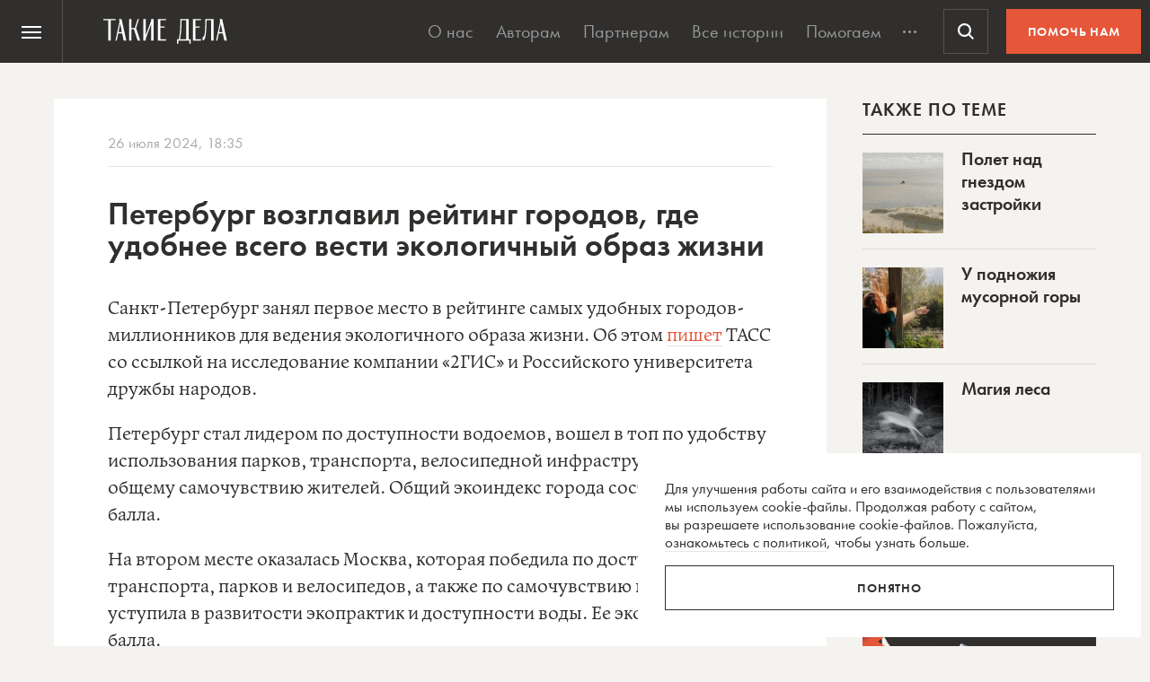

--- FILE ---
content_type: text/html; charset=utf-8
request_url: https://www.google.com/recaptcha/api2/anchor?ar=1&k=6LcD3KoZAAAAAI5hPfFun6eo3dleI3bWN4CRDq6b&co=aHR0cHM6Ly90YWtpZWRlbGEucnU6NDQz&hl=en&v=PoyoqOPhxBO7pBk68S4YbpHZ&size=invisible&anchor-ms=20000&execute-ms=30000&cb=lju4jlpbne6a
body_size: 48726
content:
<!DOCTYPE HTML><html dir="ltr" lang="en"><head><meta http-equiv="Content-Type" content="text/html; charset=UTF-8">
<meta http-equiv="X-UA-Compatible" content="IE=edge">
<title>reCAPTCHA</title>
<style type="text/css">
/* cyrillic-ext */
@font-face {
  font-family: 'Roboto';
  font-style: normal;
  font-weight: 400;
  font-stretch: 100%;
  src: url(//fonts.gstatic.com/s/roboto/v48/KFO7CnqEu92Fr1ME7kSn66aGLdTylUAMa3GUBHMdazTgWw.woff2) format('woff2');
  unicode-range: U+0460-052F, U+1C80-1C8A, U+20B4, U+2DE0-2DFF, U+A640-A69F, U+FE2E-FE2F;
}
/* cyrillic */
@font-face {
  font-family: 'Roboto';
  font-style: normal;
  font-weight: 400;
  font-stretch: 100%;
  src: url(//fonts.gstatic.com/s/roboto/v48/KFO7CnqEu92Fr1ME7kSn66aGLdTylUAMa3iUBHMdazTgWw.woff2) format('woff2');
  unicode-range: U+0301, U+0400-045F, U+0490-0491, U+04B0-04B1, U+2116;
}
/* greek-ext */
@font-face {
  font-family: 'Roboto';
  font-style: normal;
  font-weight: 400;
  font-stretch: 100%;
  src: url(//fonts.gstatic.com/s/roboto/v48/KFO7CnqEu92Fr1ME7kSn66aGLdTylUAMa3CUBHMdazTgWw.woff2) format('woff2');
  unicode-range: U+1F00-1FFF;
}
/* greek */
@font-face {
  font-family: 'Roboto';
  font-style: normal;
  font-weight: 400;
  font-stretch: 100%;
  src: url(//fonts.gstatic.com/s/roboto/v48/KFO7CnqEu92Fr1ME7kSn66aGLdTylUAMa3-UBHMdazTgWw.woff2) format('woff2');
  unicode-range: U+0370-0377, U+037A-037F, U+0384-038A, U+038C, U+038E-03A1, U+03A3-03FF;
}
/* math */
@font-face {
  font-family: 'Roboto';
  font-style: normal;
  font-weight: 400;
  font-stretch: 100%;
  src: url(//fonts.gstatic.com/s/roboto/v48/KFO7CnqEu92Fr1ME7kSn66aGLdTylUAMawCUBHMdazTgWw.woff2) format('woff2');
  unicode-range: U+0302-0303, U+0305, U+0307-0308, U+0310, U+0312, U+0315, U+031A, U+0326-0327, U+032C, U+032F-0330, U+0332-0333, U+0338, U+033A, U+0346, U+034D, U+0391-03A1, U+03A3-03A9, U+03B1-03C9, U+03D1, U+03D5-03D6, U+03F0-03F1, U+03F4-03F5, U+2016-2017, U+2034-2038, U+203C, U+2040, U+2043, U+2047, U+2050, U+2057, U+205F, U+2070-2071, U+2074-208E, U+2090-209C, U+20D0-20DC, U+20E1, U+20E5-20EF, U+2100-2112, U+2114-2115, U+2117-2121, U+2123-214F, U+2190, U+2192, U+2194-21AE, U+21B0-21E5, U+21F1-21F2, U+21F4-2211, U+2213-2214, U+2216-22FF, U+2308-230B, U+2310, U+2319, U+231C-2321, U+2336-237A, U+237C, U+2395, U+239B-23B7, U+23D0, U+23DC-23E1, U+2474-2475, U+25AF, U+25B3, U+25B7, U+25BD, U+25C1, U+25CA, U+25CC, U+25FB, U+266D-266F, U+27C0-27FF, U+2900-2AFF, U+2B0E-2B11, U+2B30-2B4C, U+2BFE, U+3030, U+FF5B, U+FF5D, U+1D400-1D7FF, U+1EE00-1EEFF;
}
/* symbols */
@font-face {
  font-family: 'Roboto';
  font-style: normal;
  font-weight: 400;
  font-stretch: 100%;
  src: url(//fonts.gstatic.com/s/roboto/v48/KFO7CnqEu92Fr1ME7kSn66aGLdTylUAMaxKUBHMdazTgWw.woff2) format('woff2');
  unicode-range: U+0001-000C, U+000E-001F, U+007F-009F, U+20DD-20E0, U+20E2-20E4, U+2150-218F, U+2190, U+2192, U+2194-2199, U+21AF, U+21E6-21F0, U+21F3, U+2218-2219, U+2299, U+22C4-22C6, U+2300-243F, U+2440-244A, U+2460-24FF, U+25A0-27BF, U+2800-28FF, U+2921-2922, U+2981, U+29BF, U+29EB, U+2B00-2BFF, U+4DC0-4DFF, U+FFF9-FFFB, U+10140-1018E, U+10190-1019C, U+101A0, U+101D0-101FD, U+102E0-102FB, U+10E60-10E7E, U+1D2C0-1D2D3, U+1D2E0-1D37F, U+1F000-1F0FF, U+1F100-1F1AD, U+1F1E6-1F1FF, U+1F30D-1F30F, U+1F315, U+1F31C, U+1F31E, U+1F320-1F32C, U+1F336, U+1F378, U+1F37D, U+1F382, U+1F393-1F39F, U+1F3A7-1F3A8, U+1F3AC-1F3AF, U+1F3C2, U+1F3C4-1F3C6, U+1F3CA-1F3CE, U+1F3D4-1F3E0, U+1F3ED, U+1F3F1-1F3F3, U+1F3F5-1F3F7, U+1F408, U+1F415, U+1F41F, U+1F426, U+1F43F, U+1F441-1F442, U+1F444, U+1F446-1F449, U+1F44C-1F44E, U+1F453, U+1F46A, U+1F47D, U+1F4A3, U+1F4B0, U+1F4B3, U+1F4B9, U+1F4BB, U+1F4BF, U+1F4C8-1F4CB, U+1F4D6, U+1F4DA, U+1F4DF, U+1F4E3-1F4E6, U+1F4EA-1F4ED, U+1F4F7, U+1F4F9-1F4FB, U+1F4FD-1F4FE, U+1F503, U+1F507-1F50B, U+1F50D, U+1F512-1F513, U+1F53E-1F54A, U+1F54F-1F5FA, U+1F610, U+1F650-1F67F, U+1F687, U+1F68D, U+1F691, U+1F694, U+1F698, U+1F6AD, U+1F6B2, U+1F6B9-1F6BA, U+1F6BC, U+1F6C6-1F6CF, U+1F6D3-1F6D7, U+1F6E0-1F6EA, U+1F6F0-1F6F3, U+1F6F7-1F6FC, U+1F700-1F7FF, U+1F800-1F80B, U+1F810-1F847, U+1F850-1F859, U+1F860-1F887, U+1F890-1F8AD, U+1F8B0-1F8BB, U+1F8C0-1F8C1, U+1F900-1F90B, U+1F93B, U+1F946, U+1F984, U+1F996, U+1F9E9, U+1FA00-1FA6F, U+1FA70-1FA7C, U+1FA80-1FA89, U+1FA8F-1FAC6, U+1FACE-1FADC, U+1FADF-1FAE9, U+1FAF0-1FAF8, U+1FB00-1FBFF;
}
/* vietnamese */
@font-face {
  font-family: 'Roboto';
  font-style: normal;
  font-weight: 400;
  font-stretch: 100%;
  src: url(//fonts.gstatic.com/s/roboto/v48/KFO7CnqEu92Fr1ME7kSn66aGLdTylUAMa3OUBHMdazTgWw.woff2) format('woff2');
  unicode-range: U+0102-0103, U+0110-0111, U+0128-0129, U+0168-0169, U+01A0-01A1, U+01AF-01B0, U+0300-0301, U+0303-0304, U+0308-0309, U+0323, U+0329, U+1EA0-1EF9, U+20AB;
}
/* latin-ext */
@font-face {
  font-family: 'Roboto';
  font-style: normal;
  font-weight: 400;
  font-stretch: 100%;
  src: url(//fonts.gstatic.com/s/roboto/v48/KFO7CnqEu92Fr1ME7kSn66aGLdTylUAMa3KUBHMdazTgWw.woff2) format('woff2');
  unicode-range: U+0100-02BA, U+02BD-02C5, U+02C7-02CC, U+02CE-02D7, U+02DD-02FF, U+0304, U+0308, U+0329, U+1D00-1DBF, U+1E00-1E9F, U+1EF2-1EFF, U+2020, U+20A0-20AB, U+20AD-20C0, U+2113, U+2C60-2C7F, U+A720-A7FF;
}
/* latin */
@font-face {
  font-family: 'Roboto';
  font-style: normal;
  font-weight: 400;
  font-stretch: 100%;
  src: url(//fonts.gstatic.com/s/roboto/v48/KFO7CnqEu92Fr1ME7kSn66aGLdTylUAMa3yUBHMdazQ.woff2) format('woff2');
  unicode-range: U+0000-00FF, U+0131, U+0152-0153, U+02BB-02BC, U+02C6, U+02DA, U+02DC, U+0304, U+0308, U+0329, U+2000-206F, U+20AC, U+2122, U+2191, U+2193, U+2212, U+2215, U+FEFF, U+FFFD;
}
/* cyrillic-ext */
@font-face {
  font-family: 'Roboto';
  font-style: normal;
  font-weight: 500;
  font-stretch: 100%;
  src: url(//fonts.gstatic.com/s/roboto/v48/KFO7CnqEu92Fr1ME7kSn66aGLdTylUAMa3GUBHMdazTgWw.woff2) format('woff2');
  unicode-range: U+0460-052F, U+1C80-1C8A, U+20B4, U+2DE0-2DFF, U+A640-A69F, U+FE2E-FE2F;
}
/* cyrillic */
@font-face {
  font-family: 'Roboto';
  font-style: normal;
  font-weight: 500;
  font-stretch: 100%;
  src: url(//fonts.gstatic.com/s/roboto/v48/KFO7CnqEu92Fr1ME7kSn66aGLdTylUAMa3iUBHMdazTgWw.woff2) format('woff2');
  unicode-range: U+0301, U+0400-045F, U+0490-0491, U+04B0-04B1, U+2116;
}
/* greek-ext */
@font-face {
  font-family: 'Roboto';
  font-style: normal;
  font-weight: 500;
  font-stretch: 100%;
  src: url(//fonts.gstatic.com/s/roboto/v48/KFO7CnqEu92Fr1ME7kSn66aGLdTylUAMa3CUBHMdazTgWw.woff2) format('woff2');
  unicode-range: U+1F00-1FFF;
}
/* greek */
@font-face {
  font-family: 'Roboto';
  font-style: normal;
  font-weight: 500;
  font-stretch: 100%;
  src: url(//fonts.gstatic.com/s/roboto/v48/KFO7CnqEu92Fr1ME7kSn66aGLdTylUAMa3-UBHMdazTgWw.woff2) format('woff2');
  unicode-range: U+0370-0377, U+037A-037F, U+0384-038A, U+038C, U+038E-03A1, U+03A3-03FF;
}
/* math */
@font-face {
  font-family: 'Roboto';
  font-style: normal;
  font-weight: 500;
  font-stretch: 100%;
  src: url(//fonts.gstatic.com/s/roboto/v48/KFO7CnqEu92Fr1ME7kSn66aGLdTylUAMawCUBHMdazTgWw.woff2) format('woff2');
  unicode-range: U+0302-0303, U+0305, U+0307-0308, U+0310, U+0312, U+0315, U+031A, U+0326-0327, U+032C, U+032F-0330, U+0332-0333, U+0338, U+033A, U+0346, U+034D, U+0391-03A1, U+03A3-03A9, U+03B1-03C9, U+03D1, U+03D5-03D6, U+03F0-03F1, U+03F4-03F5, U+2016-2017, U+2034-2038, U+203C, U+2040, U+2043, U+2047, U+2050, U+2057, U+205F, U+2070-2071, U+2074-208E, U+2090-209C, U+20D0-20DC, U+20E1, U+20E5-20EF, U+2100-2112, U+2114-2115, U+2117-2121, U+2123-214F, U+2190, U+2192, U+2194-21AE, U+21B0-21E5, U+21F1-21F2, U+21F4-2211, U+2213-2214, U+2216-22FF, U+2308-230B, U+2310, U+2319, U+231C-2321, U+2336-237A, U+237C, U+2395, U+239B-23B7, U+23D0, U+23DC-23E1, U+2474-2475, U+25AF, U+25B3, U+25B7, U+25BD, U+25C1, U+25CA, U+25CC, U+25FB, U+266D-266F, U+27C0-27FF, U+2900-2AFF, U+2B0E-2B11, U+2B30-2B4C, U+2BFE, U+3030, U+FF5B, U+FF5D, U+1D400-1D7FF, U+1EE00-1EEFF;
}
/* symbols */
@font-face {
  font-family: 'Roboto';
  font-style: normal;
  font-weight: 500;
  font-stretch: 100%;
  src: url(//fonts.gstatic.com/s/roboto/v48/KFO7CnqEu92Fr1ME7kSn66aGLdTylUAMaxKUBHMdazTgWw.woff2) format('woff2');
  unicode-range: U+0001-000C, U+000E-001F, U+007F-009F, U+20DD-20E0, U+20E2-20E4, U+2150-218F, U+2190, U+2192, U+2194-2199, U+21AF, U+21E6-21F0, U+21F3, U+2218-2219, U+2299, U+22C4-22C6, U+2300-243F, U+2440-244A, U+2460-24FF, U+25A0-27BF, U+2800-28FF, U+2921-2922, U+2981, U+29BF, U+29EB, U+2B00-2BFF, U+4DC0-4DFF, U+FFF9-FFFB, U+10140-1018E, U+10190-1019C, U+101A0, U+101D0-101FD, U+102E0-102FB, U+10E60-10E7E, U+1D2C0-1D2D3, U+1D2E0-1D37F, U+1F000-1F0FF, U+1F100-1F1AD, U+1F1E6-1F1FF, U+1F30D-1F30F, U+1F315, U+1F31C, U+1F31E, U+1F320-1F32C, U+1F336, U+1F378, U+1F37D, U+1F382, U+1F393-1F39F, U+1F3A7-1F3A8, U+1F3AC-1F3AF, U+1F3C2, U+1F3C4-1F3C6, U+1F3CA-1F3CE, U+1F3D4-1F3E0, U+1F3ED, U+1F3F1-1F3F3, U+1F3F5-1F3F7, U+1F408, U+1F415, U+1F41F, U+1F426, U+1F43F, U+1F441-1F442, U+1F444, U+1F446-1F449, U+1F44C-1F44E, U+1F453, U+1F46A, U+1F47D, U+1F4A3, U+1F4B0, U+1F4B3, U+1F4B9, U+1F4BB, U+1F4BF, U+1F4C8-1F4CB, U+1F4D6, U+1F4DA, U+1F4DF, U+1F4E3-1F4E6, U+1F4EA-1F4ED, U+1F4F7, U+1F4F9-1F4FB, U+1F4FD-1F4FE, U+1F503, U+1F507-1F50B, U+1F50D, U+1F512-1F513, U+1F53E-1F54A, U+1F54F-1F5FA, U+1F610, U+1F650-1F67F, U+1F687, U+1F68D, U+1F691, U+1F694, U+1F698, U+1F6AD, U+1F6B2, U+1F6B9-1F6BA, U+1F6BC, U+1F6C6-1F6CF, U+1F6D3-1F6D7, U+1F6E0-1F6EA, U+1F6F0-1F6F3, U+1F6F7-1F6FC, U+1F700-1F7FF, U+1F800-1F80B, U+1F810-1F847, U+1F850-1F859, U+1F860-1F887, U+1F890-1F8AD, U+1F8B0-1F8BB, U+1F8C0-1F8C1, U+1F900-1F90B, U+1F93B, U+1F946, U+1F984, U+1F996, U+1F9E9, U+1FA00-1FA6F, U+1FA70-1FA7C, U+1FA80-1FA89, U+1FA8F-1FAC6, U+1FACE-1FADC, U+1FADF-1FAE9, U+1FAF0-1FAF8, U+1FB00-1FBFF;
}
/* vietnamese */
@font-face {
  font-family: 'Roboto';
  font-style: normal;
  font-weight: 500;
  font-stretch: 100%;
  src: url(//fonts.gstatic.com/s/roboto/v48/KFO7CnqEu92Fr1ME7kSn66aGLdTylUAMa3OUBHMdazTgWw.woff2) format('woff2');
  unicode-range: U+0102-0103, U+0110-0111, U+0128-0129, U+0168-0169, U+01A0-01A1, U+01AF-01B0, U+0300-0301, U+0303-0304, U+0308-0309, U+0323, U+0329, U+1EA0-1EF9, U+20AB;
}
/* latin-ext */
@font-face {
  font-family: 'Roboto';
  font-style: normal;
  font-weight: 500;
  font-stretch: 100%;
  src: url(//fonts.gstatic.com/s/roboto/v48/KFO7CnqEu92Fr1ME7kSn66aGLdTylUAMa3KUBHMdazTgWw.woff2) format('woff2');
  unicode-range: U+0100-02BA, U+02BD-02C5, U+02C7-02CC, U+02CE-02D7, U+02DD-02FF, U+0304, U+0308, U+0329, U+1D00-1DBF, U+1E00-1E9F, U+1EF2-1EFF, U+2020, U+20A0-20AB, U+20AD-20C0, U+2113, U+2C60-2C7F, U+A720-A7FF;
}
/* latin */
@font-face {
  font-family: 'Roboto';
  font-style: normal;
  font-weight: 500;
  font-stretch: 100%;
  src: url(//fonts.gstatic.com/s/roboto/v48/KFO7CnqEu92Fr1ME7kSn66aGLdTylUAMa3yUBHMdazQ.woff2) format('woff2');
  unicode-range: U+0000-00FF, U+0131, U+0152-0153, U+02BB-02BC, U+02C6, U+02DA, U+02DC, U+0304, U+0308, U+0329, U+2000-206F, U+20AC, U+2122, U+2191, U+2193, U+2212, U+2215, U+FEFF, U+FFFD;
}
/* cyrillic-ext */
@font-face {
  font-family: 'Roboto';
  font-style: normal;
  font-weight: 900;
  font-stretch: 100%;
  src: url(//fonts.gstatic.com/s/roboto/v48/KFO7CnqEu92Fr1ME7kSn66aGLdTylUAMa3GUBHMdazTgWw.woff2) format('woff2');
  unicode-range: U+0460-052F, U+1C80-1C8A, U+20B4, U+2DE0-2DFF, U+A640-A69F, U+FE2E-FE2F;
}
/* cyrillic */
@font-face {
  font-family: 'Roboto';
  font-style: normal;
  font-weight: 900;
  font-stretch: 100%;
  src: url(//fonts.gstatic.com/s/roboto/v48/KFO7CnqEu92Fr1ME7kSn66aGLdTylUAMa3iUBHMdazTgWw.woff2) format('woff2');
  unicode-range: U+0301, U+0400-045F, U+0490-0491, U+04B0-04B1, U+2116;
}
/* greek-ext */
@font-face {
  font-family: 'Roboto';
  font-style: normal;
  font-weight: 900;
  font-stretch: 100%;
  src: url(//fonts.gstatic.com/s/roboto/v48/KFO7CnqEu92Fr1ME7kSn66aGLdTylUAMa3CUBHMdazTgWw.woff2) format('woff2');
  unicode-range: U+1F00-1FFF;
}
/* greek */
@font-face {
  font-family: 'Roboto';
  font-style: normal;
  font-weight: 900;
  font-stretch: 100%;
  src: url(//fonts.gstatic.com/s/roboto/v48/KFO7CnqEu92Fr1ME7kSn66aGLdTylUAMa3-UBHMdazTgWw.woff2) format('woff2');
  unicode-range: U+0370-0377, U+037A-037F, U+0384-038A, U+038C, U+038E-03A1, U+03A3-03FF;
}
/* math */
@font-face {
  font-family: 'Roboto';
  font-style: normal;
  font-weight: 900;
  font-stretch: 100%;
  src: url(//fonts.gstatic.com/s/roboto/v48/KFO7CnqEu92Fr1ME7kSn66aGLdTylUAMawCUBHMdazTgWw.woff2) format('woff2');
  unicode-range: U+0302-0303, U+0305, U+0307-0308, U+0310, U+0312, U+0315, U+031A, U+0326-0327, U+032C, U+032F-0330, U+0332-0333, U+0338, U+033A, U+0346, U+034D, U+0391-03A1, U+03A3-03A9, U+03B1-03C9, U+03D1, U+03D5-03D6, U+03F0-03F1, U+03F4-03F5, U+2016-2017, U+2034-2038, U+203C, U+2040, U+2043, U+2047, U+2050, U+2057, U+205F, U+2070-2071, U+2074-208E, U+2090-209C, U+20D0-20DC, U+20E1, U+20E5-20EF, U+2100-2112, U+2114-2115, U+2117-2121, U+2123-214F, U+2190, U+2192, U+2194-21AE, U+21B0-21E5, U+21F1-21F2, U+21F4-2211, U+2213-2214, U+2216-22FF, U+2308-230B, U+2310, U+2319, U+231C-2321, U+2336-237A, U+237C, U+2395, U+239B-23B7, U+23D0, U+23DC-23E1, U+2474-2475, U+25AF, U+25B3, U+25B7, U+25BD, U+25C1, U+25CA, U+25CC, U+25FB, U+266D-266F, U+27C0-27FF, U+2900-2AFF, U+2B0E-2B11, U+2B30-2B4C, U+2BFE, U+3030, U+FF5B, U+FF5D, U+1D400-1D7FF, U+1EE00-1EEFF;
}
/* symbols */
@font-face {
  font-family: 'Roboto';
  font-style: normal;
  font-weight: 900;
  font-stretch: 100%;
  src: url(//fonts.gstatic.com/s/roboto/v48/KFO7CnqEu92Fr1ME7kSn66aGLdTylUAMaxKUBHMdazTgWw.woff2) format('woff2');
  unicode-range: U+0001-000C, U+000E-001F, U+007F-009F, U+20DD-20E0, U+20E2-20E4, U+2150-218F, U+2190, U+2192, U+2194-2199, U+21AF, U+21E6-21F0, U+21F3, U+2218-2219, U+2299, U+22C4-22C6, U+2300-243F, U+2440-244A, U+2460-24FF, U+25A0-27BF, U+2800-28FF, U+2921-2922, U+2981, U+29BF, U+29EB, U+2B00-2BFF, U+4DC0-4DFF, U+FFF9-FFFB, U+10140-1018E, U+10190-1019C, U+101A0, U+101D0-101FD, U+102E0-102FB, U+10E60-10E7E, U+1D2C0-1D2D3, U+1D2E0-1D37F, U+1F000-1F0FF, U+1F100-1F1AD, U+1F1E6-1F1FF, U+1F30D-1F30F, U+1F315, U+1F31C, U+1F31E, U+1F320-1F32C, U+1F336, U+1F378, U+1F37D, U+1F382, U+1F393-1F39F, U+1F3A7-1F3A8, U+1F3AC-1F3AF, U+1F3C2, U+1F3C4-1F3C6, U+1F3CA-1F3CE, U+1F3D4-1F3E0, U+1F3ED, U+1F3F1-1F3F3, U+1F3F5-1F3F7, U+1F408, U+1F415, U+1F41F, U+1F426, U+1F43F, U+1F441-1F442, U+1F444, U+1F446-1F449, U+1F44C-1F44E, U+1F453, U+1F46A, U+1F47D, U+1F4A3, U+1F4B0, U+1F4B3, U+1F4B9, U+1F4BB, U+1F4BF, U+1F4C8-1F4CB, U+1F4D6, U+1F4DA, U+1F4DF, U+1F4E3-1F4E6, U+1F4EA-1F4ED, U+1F4F7, U+1F4F9-1F4FB, U+1F4FD-1F4FE, U+1F503, U+1F507-1F50B, U+1F50D, U+1F512-1F513, U+1F53E-1F54A, U+1F54F-1F5FA, U+1F610, U+1F650-1F67F, U+1F687, U+1F68D, U+1F691, U+1F694, U+1F698, U+1F6AD, U+1F6B2, U+1F6B9-1F6BA, U+1F6BC, U+1F6C6-1F6CF, U+1F6D3-1F6D7, U+1F6E0-1F6EA, U+1F6F0-1F6F3, U+1F6F7-1F6FC, U+1F700-1F7FF, U+1F800-1F80B, U+1F810-1F847, U+1F850-1F859, U+1F860-1F887, U+1F890-1F8AD, U+1F8B0-1F8BB, U+1F8C0-1F8C1, U+1F900-1F90B, U+1F93B, U+1F946, U+1F984, U+1F996, U+1F9E9, U+1FA00-1FA6F, U+1FA70-1FA7C, U+1FA80-1FA89, U+1FA8F-1FAC6, U+1FACE-1FADC, U+1FADF-1FAE9, U+1FAF0-1FAF8, U+1FB00-1FBFF;
}
/* vietnamese */
@font-face {
  font-family: 'Roboto';
  font-style: normal;
  font-weight: 900;
  font-stretch: 100%;
  src: url(//fonts.gstatic.com/s/roboto/v48/KFO7CnqEu92Fr1ME7kSn66aGLdTylUAMa3OUBHMdazTgWw.woff2) format('woff2');
  unicode-range: U+0102-0103, U+0110-0111, U+0128-0129, U+0168-0169, U+01A0-01A1, U+01AF-01B0, U+0300-0301, U+0303-0304, U+0308-0309, U+0323, U+0329, U+1EA0-1EF9, U+20AB;
}
/* latin-ext */
@font-face {
  font-family: 'Roboto';
  font-style: normal;
  font-weight: 900;
  font-stretch: 100%;
  src: url(//fonts.gstatic.com/s/roboto/v48/KFO7CnqEu92Fr1ME7kSn66aGLdTylUAMa3KUBHMdazTgWw.woff2) format('woff2');
  unicode-range: U+0100-02BA, U+02BD-02C5, U+02C7-02CC, U+02CE-02D7, U+02DD-02FF, U+0304, U+0308, U+0329, U+1D00-1DBF, U+1E00-1E9F, U+1EF2-1EFF, U+2020, U+20A0-20AB, U+20AD-20C0, U+2113, U+2C60-2C7F, U+A720-A7FF;
}
/* latin */
@font-face {
  font-family: 'Roboto';
  font-style: normal;
  font-weight: 900;
  font-stretch: 100%;
  src: url(//fonts.gstatic.com/s/roboto/v48/KFO7CnqEu92Fr1ME7kSn66aGLdTylUAMa3yUBHMdazQ.woff2) format('woff2');
  unicode-range: U+0000-00FF, U+0131, U+0152-0153, U+02BB-02BC, U+02C6, U+02DA, U+02DC, U+0304, U+0308, U+0329, U+2000-206F, U+20AC, U+2122, U+2191, U+2193, U+2212, U+2215, U+FEFF, U+FFFD;
}

</style>
<link rel="stylesheet" type="text/css" href="https://www.gstatic.com/recaptcha/releases/PoyoqOPhxBO7pBk68S4YbpHZ/styles__ltr.css">
<script nonce="UAjqjoyET7bqFwSakuP4Ow" type="text/javascript">window['__recaptcha_api'] = 'https://www.google.com/recaptcha/api2/';</script>
<script type="text/javascript" src="https://www.gstatic.com/recaptcha/releases/PoyoqOPhxBO7pBk68S4YbpHZ/recaptcha__en.js" nonce="UAjqjoyET7bqFwSakuP4Ow">
      
    </script></head>
<body><div id="rc-anchor-alert" class="rc-anchor-alert"></div>
<input type="hidden" id="recaptcha-token" value="[base64]">
<script type="text/javascript" nonce="UAjqjoyET7bqFwSakuP4Ow">
      recaptcha.anchor.Main.init("[\x22ainput\x22,[\x22bgdata\x22,\x22\x22,\[base64]/[base64]/[base64]/[base64]/[base64]/[base64]/KGcoTywyNTMsTy5PKSxVRyhPLEMpKTpnKE8sMjUzLEMpLE8pKSxsKSksTykpfSxieT1mdW5jdGlvbihDLE8sdSxsKXtmb3IobD0odT1SKEMpLDApO08+MDtPLS0pbD1sPDw4fFooQyk7ZyhDLHUsbCl9LFVHPWZ1bmN0aW9uKEMsTyl7Qy5pLmxlbmd0aD4xMDQ/[base64]/[base64]/[base64]/[base64]/[base64]/[base64]/[base64]\\u003d\x22,\[base64]\\u003d\x22,\x22LjrDnsOiw7QHwoTDhlwkNW4iM8OKwpYYfcKyw78lRkPCtMKeVFbDhcO9w7JJw5vDu8K7w6pcVAI2w6fCmiVBw4VNWTk3w7HDuMKTw4/DmMKtwrg9wqPCmjYRwp7CgcKKGsOhw5J+Z8O1AAHCq0HCvcKsw67Cm2hda8O5w5kWHEg8Ym3CuMOuU2PDo8Ktwplaw40/bHnDqRgHwrHDksKuw7bCv8KXw7dbVF4GMk0aUwbCtsOLc1xww6jCnh3CiVA6wpMewrI6wpfDsMOWwqQ3w7vCosKXwrDDrjfDoyPDpA9lwrduH0fCpsOAw6jCvMKBw4jCusOvbcKtV8Oew5XCsXrClMKPwpNswp7CmHdzw43DpMKyEBIewqzCgAbDqw/CpcOtwr/Cr2oVwr9ewp7Cq8OJK8KwU8OLdF1VOyw6csKEwpwgw44bamgeUMOEHEUQLSzDmSdzaMOCNB4DBsK2IU/Cn27CilsBw5Zvw67CncO9w7lIwpXDszMvEgNpwrbCg8Ouw6LCgGnDly/DtcOUwrdLw5/CsBxFwq3Csh/[base64]/SXvDssKtw6PDmAfCicKSw6nCpG7DusK3wqMxXWNFHF4bwqXDq8OnXCLDpAE9fsOyw79vw4cOw7dgPXfCl8OfJ0DCvMKpI8Ozw6bDjjd8w6/ChVN7wrZNwqvDnwfDjcOMwpVUKcKIwp/DvcOcw7bCqMKxwqZfIxXDhghIe8OTwpzCp8Kow6bDmMKaw7jCqcKhM8OKS3HCrMO0wp8NFVZCHMORMEzCiMKAwoLCpsOOb8KzwozDpHHDgMK4wq3DgEdEw5TCmMKrGcOAKMOGYXpuGMKjbSN/FRzCoWVQw75ELyNuFcOYw7DDq23Dq33DlsO9CMOqTMOywrfChMKzwqnCgBM0w6xaw5crUnc3wpLDucK7HUgtWsO0woRHUcKRwrfCsSDDp8KCC8KDVMKGTsKbbsKhw4JHwrFpw5Efw6ouwq8bei/[base64]/QjRMT27CoMOLQnBWwpd4wp5iWAhlUn1lw63DhsK6wpNJwpMpNmMqRMKhZgVqG8KwwrXCt8KLfsOrccKpw5zCkcKQJsO4AsK7w5c7wpwGwqzCvsK2w5w9wphMw4/DmMKAHsK5a8K0dRXDssK0w4AhEGvCtcORFUrDuQHDsFrCkUQ5RxnCkSbDqEV2DGlZR8OYWsOGwpx+AmnCkwZ0P8KKRg5ywp01w4PDmMKACMKawpzCosKbw414w7xHAsKNNmLDhcO0ecOPw6zDqS/Cp8OQwpEFIMOQOjrCvMOfOmk6McO8w6rCpynDq8OhMB8PwpjDokbCm8OwwqrDpMOuWizDpsKFwobCjk3CsWcEw4HDn8KLwr9iw5M0w6zDsMKVwo7DhW/[base64]/[base64]/[base64]/CvBdtw5AQwpUuWXXDjcO4RjHCuERgVcKNw4UmQkrCsnDDnsOkwoTDuAPCtsOxwptiw7/CmzhRVy8PBWQ0w70mw6rChEDCrAXDsldLw7BmG1AhEyPDscOTHcOZw6YnLwhtZBfDhcKQaGlcamkBScORV8KoLBp7XhfCs8OETsKAOUF/QlRWWB8rwrnDlS1dN8Kpw6rCjRfCny5ww7cdwqcERhQKw4TCugHCi37DocKLw6tsw7I6bcOfw78Lwr7CscK1YmTDm8OxSMK8GsK+w6rDlcK3w43CnhrDnj0NFgbCoT0+J1fCvMO+w58zwpfCisKlwrvDqTMQwoo6HVjDmhEtwq/DqyLDq318wr7Dm2rDmwbDmcKmw6MaCMOfNsKYw7HDpsK5W10uw6DDnMOZLkk2dcOWZQrDizMJw7/DgmlcYsOIwrNZCDjDpVVrw7XDtMKRwo0dwp5lwrHDm8OUw6RWL23CmQFGwrZkw5vCtsO/bMKyw6zDgMKoVAthw757OMKoE0nCoTUmLA7DqsO4CXDDtcKAwqHDlhtUw6HCg8OjwoEww7PCtsOvw7bCt8KFOMKUfVlGTMOPwrsLQS3CocOjwpfCkVzDp8OVwpDCl8KJSFVdZQ/ChgvCmMKDPT3Diz3DkgvDuMOUw4RBwqRaw5/CvsKMwrnCq8KlR0LDuMK4w5NcIFg0woYgB8O6MMOVH8KGwpFbwpzDmcOHwqNJfsKMwpzDnS4Kwr7Di8KIesK3wps0ccOwUMKcHsOvbMOww4HDrEDCssO/[base64]/DvWIUND3Cu8OESMOlwqnDrcOkJ8OXw4zCuMOBw7xvbBIjSkluQAI+w7zDtsOawqvCrEssVCwGwo/ChS9LUMOkUXlZQsOmDVAtcAzDlsOkwqAtKXbDtE7Du3zCnsOya8Oow683KsOfw5DDlErCpDjDqg/Dj8KQJEUHwoFJwpPCvR7Dtxgdwp9hNyo/XcKfKcOmw7zCusOgYXnDtMKyYcOzwpoNR8Krw4Izw6XDsTQZAcKJQApMY8Opwok1w73DmXrCmko3dF/[base64]/[base64]/[base64]/GT3Dln4hwrwFLcK3wogzwq1IZcKyKsOlDQkXHCU5w68ew6/DvRjDpn0Xw7bCmcOLTl85SsOmwoPCjkN+w70XYcKrw6fCs8K9wrfCnGbCplZDW2cGWsKTGMKeY8OCasOMwo17w7lJw5QjX8Otw49ZBcO+Vm4PW8K7wpRtw4bCizxtSh9bwpJrw6jDsWlcw4DDjMKDUwwcHsKXHFvCtxTCksKMV8K1c0rDpDDCocKUWMKWwqJIwp/[base64]/CghcPwp9XwqELWMK0w6oQwonDvcKDwoY7RkHChlbCp8OCYkrCvMKjMX7ClsKNwpgdYkgNPxpTw5sLa8KWMGFSVFomPsKXCcK2w6tbQTTDmUw2w60iwrRxw7bClHPCkcOGXnwQXcOnHldtZkDDpGgwM8KSw4FzQcK6QRTCuXUWcxTDlcORwpHDi8OJw6fCjnDDsMK/[base64]/DjhvCosKKcMKIwrLDm8OTwrEwDG4qwq5tJsOuwpbCmmPDo8K5w6oXwr7Dn8KZw43ConhHwoHDjn1iPMONPD9ywqDDq8K5w6XDiRVCccO+LsO2w6xfdsOlEHBIwq0JeMKFw7x/w5sDw5vCr0Izw5XDtcKiw4zCscKxLGcMEcOqCTXDi23DhiVwwrnCv8KywqjDpQ7DvMKFOEfDqsObwqLCqMOWVA/[base64]/DrcOyw5IgVMKKwpLDhsK4FAEJcFLDknYowrBzO8KyPsOBw701wqoiwrnCg8OUDsK9w4hSwqPCu8OkwrMtw6vClGfDtMOgB3l4wrTCp2MEMsKbScOkwpjDrsOPw4PDqk/CksKfQ0YSw6XDu1vChlnDsnjDmcKKwrUFwqrCk8OOwrN3PGt9QMO7E1INwp/DtglncUZ0HcOGScOQw4/DvDQqwq7DuhR9w7vDmcORwo0FwqvCt3HCjn7CrMKMasKLL8Oxw4IrwqRXw7XCiMO4Vk1hbybCmMKDw5pXw5DCrQA4w556KMK9wofDicKVQ8K9woPDpcKaw6AQw7xfPF1Bwo4IIhXDl1nDnMOnJm7CjlDDiA5sPsO/wozDkHw2wo/Cg8OjA0FdwqTDt8O+QcOWcTPDhV7CmiouwqFrTgvDncODw5QbUkDDiy/DrsOOb0/[base64]/[base64]/[base64]/Cm8KuIhZLwogQw6hMwrbDmMORWlE9fsKhwrfCsB/[base64]/CllFINcKHw4hdwobCrMOiWcKuHRnCtRbCohzDt0QnPcKsRBXCsMKDwqRCwqVJQsKzwqvCrzfDjcOtBE/CrF4eBcK8N8K8AWHCnT3CmHDDoX9MIcOLwpDDnmFWPG1DdCNjXTZzw4d5Di7CjE/[base64]/Dn8KiwpLDrT51OMOEwoDDi8Kbwq8UNl3DvcOuwqAMfsKhw6PCgMOew6fDq8Kbw6vDgxLDjcKUwoxjw4lQw58ePcOReMKgwp5qAcKxw7PCi8Ohw4kUXh4wJSXDtU/Cn0jDhknCjHM1Q8KWQMOLPsKCQTRJw4k0BiXDiw3CrMOWL8KXw4rDs2BMwptnGsOxIcKbwqB5WsKgccKVHmkbw6tWZxZ7UsOXw77DkhXCrxRUw7XDgMK7VsOEw5zCmzTCpsKrSMOFNzxKOMOVSVB0wp00wqQPw4tuw4wVw7xPaMOUwo4/w7jDs8O5wpAFwpXDlkIHV8K9XcODBMK/[base64]/[base64]/DmjXDl8OHw4ddFMKsw4lKfsKPEMOHFMOFwpvCmsKVw5l3woJow5vDny8Twpc5wrTDtHBcPMK0OcO9wqLDscKZfQAVw7TDtjJvJCNvJgfDicKZbsKgbAI4d8OpfMKlw7PClsKAw6fCgcOsTDHDmMOMT8O8wrvDhsOORG/DjWoUw5LDlsKlTwTCpcOKwrXChy7Cp8K9K8OTfcOrNsOHw5rCj8OiecKUwotnw5ZNK8O0w6J+wrYWUU1rwrl0w4XDv8O+woxfwo/ChcO0wqN/w77DqXDDgsOMwrLDtmgKa8OTw5PDo2Vsw4NVTcOxw7EsB8KtDi9Sw5UbYcKpExUJw6Iyw6ZswqsBbSFUPxjDpcOLQwHChU8Rw6bDj8KLw5/[base64]/Clh3CtcKgXALDlUnCoEjDoDN4DsKIwoPCgA7DpSQRUSnCrRI7w5bCvMOLDwUowpNMwpA2w6bDhMOUw7AMwoUDwrbDrsKDHcOuG8KdFMKuwqbCgcKUwqEgccOzW3xRwprCsMKMRXViC1haZWxPwqTClXUMRx8IbD/DnBbDvCzCs2s/[base64]/CosOXfsOeNmYIV8O5w5ZocMOJUSHDrcOeMMKhw6dVwpsdCHnDvMO6fMK7U3DCvMK5woUowpxXw5bCtsOwwq5wX0dsW8Kqw6obFcOuwpEIwp9WwpdNBsK9cGTCqsO8CcKFHsOeFBrCu8OvwpHCiMKWZnQdwoHDvjFwGQnClg/CvxcAw7fDjhjCjgsdbn/[base64]/DvUYOwp7DnDlvwrYZwrwwH8Otw51mUUfDqcKFw5NhAQZuNMOcw4XDj09XGQDDkirCiMOBwox2w77CuAjDiMOIacOywovDgcOFw7dSwppuw5PDmcKZwoYTwoJCwpDChsO6IcOePsKlbVUzI8K6w5nCv8OvacOtw5PCvE/Ds8KyQgbDv8ODBzlnwqR+fsOuR8OQOMOkI8Kbwr/Dl35Dwqp+w60bwq4Fw6nCrsKgwrDCg2/DuHXCmWZ6J8OsdsODwq48w6zCmjrDvsOFDcKRw4ZYRw8Ww7IrwponZMKAw4EVClwtw7/Cow0JD8ORChbCrUcowqscdHTDpMOvUcKVwqbCgWBMw5zCp8KBKjzDrUl4w4cwJMKARcO2VyRBJsKOwoPDtsOoPl84W0tiwpLCnAfDqB/CosOONjMnH8ORFMOMw41tFMOGw5XCqBLDugfCpTDCp2YDwrlUTgBXw7rCm8OuT0PCvMKzw43DoFFbwq8Kw7HDlBHCj8KGMMKPwo/[base64]/w5R6JCROw4JMPCvCrhZKTcKBwrbDrSJow4/CvQjChcOcwpbDnTfDucKMPcK3w6/[base64]/CksKgcMKtwqwhw5lRw7hTw5HDtsKjw7tkwqzDucKOw7Q7w5/DvMOew5h+ZcOpdsK/ecOFTUgoCx/CgMO+LsK/w6zDmcKww7bCqHoHwo7DsUgbMRvCmWnDgVzCmMODWgzCosKMFik1w6XCkMKwwrN1TsKiw5AFw6glw7IdOSdAbcKBw7J1wozCmVHDg8KcG0rCimLDi8K7wrxbZwxAIBzClcOfLsKVRcKQesOsw5shwrvDgMK/[base64]/dzs7wp5qFMKBw5vCp8KUw6wXwqrDm0Nswo92wrVfcAoqFcOeMWnDiALCncOHw5sgw4NPw7VeYF5mAsKnDivCqMKgRMO0J1pcQzDDlnRbwrjCkmBeBMOUw5BOwpZ2w65pwqV/f0NCA8OCRMOhwplbwqRiwqvDtMKzC8KzwrRBKDMNSMKdw79uBhc+cR4mw43DmMOYCMKoM8O7TRfDlh3DpsOzG8KOah9Rw67DnMOuacOVwrYKOcK2DW/[base64]/DtMOfw6TCuMODw4LCjzd/wrLCv8K+wpFHwrzDjR16wp/DncKxw6lSw4RNPMOTDsKVw4rCkxsnWBBbw43CgMKBwqHDr1XCoQbDkRLCmkPCsxjDvV8nwoItU2LCoMOdw6TDl8Krwp9/QgPCl8OFwozDi3kAecKHw4PCg2MDwpNrWklzwqJ5P2jCmSBuw7wdBGpRwrvCrVRqwr5qOcKRT0fDk23Ct8KOw4/DrMKSKMKWwokkw6LCtcKvwpUlIMO+wqXDm8K1NcOhUyXDvMOwNx/DtUBBC8KtwpbDhsOnTcKfNsKswoDDnBzDkQTCtwrDuB/CnMObEQUAw5Qyw47DocK/PkzDg3rDlwsPw6TCqMK2D8KBwrsww6BkwoLCt8O5e8OXWW3CvMKZwoHDmTjCq0LDmcKowpdAHMOaG3U9F8KvPcOZU8KuK20xOcKtwp4zCWPCisKDYMOvw5EFwrorVHVhw6N/[base64]/CkCnCqVLDvcK3w5jDsy9vw7vDqhhfGcO1wrzDpB3CoiVtw6DCoUIxwofCpcKYf8OqVMKxw6fCo1RhaQbDjVR/wrhDUQLCkRA/[base64]/Dh8ONPcKNG27DhRUbR8OowqPDlsOew75wacO6AMOewo7Di8OCIGEKw6/CtlfDjcOBfMONwrPCpArCnRpZR8KyOQxQDcOEw5Bvw5gSwo3Cv8OCMzRfw4bCnDHDvMKDamR0w6fDrWHDkcKZwrbCqEfCuToVNGPDvC8sUcK5wrjCkzfDqcO9Nh/[base64]/w78+w4/[base64]/DikYYY8OUMsO/[base64]/Du8OuV8KQHXnCqcOPbVFQQjhMJxjCpVxsbDMIecOew6HDocOMf8OdYsOWKcKCdyxXbHB9w6/CisOuPkp7w5PDonjCs8Ogw5nDsFvClFpfw7BHwq05C8Ktwp/CiVQlw5fDlULCpcKNJMOAw5glCsKZCDNvJMKTw7hEwpvDugvCiMOtwozCksKRw7VAwprClRLDksOnBMK7w5nDkMO0wp7CpDfCqkJnfWrCtCoqw4gUw5TCjQjDusKMw7/Doz0wFcKAw6XDisKxXcOYwqQdw43DqsONw7HDusOswqnDscKfPxonZDcCw7R0GcOkNMOMZyF0ZRVYw7bDmsOWwp9dwr7DpTIKwrs1wqPCoXPCsQ54wrzDqg/CmcO/WAd3RjDCtcKbc8O/wpsbd8KVwq7CuWjDicKpAMOFQDHDkBFewpvCvHzDjTg2Z8KTwq7DqQvCu8O8OsKPelkwZMOCw6sBBTXCowTCrW9uJsOjKsOlworCvR/DtsODchjDqzPCmnU4e8KKwoPCkB3Coi/Ci0/DtG7DnH/CrhliBxvCgsKkBMOxwpzCmMO6UD8cwrDDj8OowqQoTy8TLcKtwp5lL8Omw4Rsw7TCpMKsH3xawqTCuCNew5/DmERXwpIJwpwDfnPCtMOqw4HCq8KXWBbCn17Cs8K9M8OqwpxHcHLDkX3DiGQjHcOdw4d6TMKLHy7CuH7DsBVpw5xWMg/Dt8KHwooYwp3DjV3DpG9bJyNfacO1dSpZw41lLsKFw6s9wr9/bjkVw5smw4LDj8OmI8O7w6vDpSPCl1Z/d0/[base64]/DrcO2w5PCh3jDhsKJw7rDlMOawpc9SMONSsK1dMOAXcKywpwOb8OVRgZew5zDpwQZw58Aw5fDhh3CnMKPW8KJAx/DhsKpw6LDpzFAwrgZPDIfw6whAcK1eMOewoRjLgh7wo9kOhrChW84dcODSTIYSMKTw7TCtyxNasKAbsKnT8K5LmbDogjDksKBw5/DmsK8w7TDn8KiFcKNwq8TSMK8w7A8wr/[base64]/[base64]/ClcKlMcKrLcO3MQhEwrBtUMOhJnAewqnDrB3DqX1kwrVjATnDlMKZZkNKKibDt8KUwrEkN8K0w7HCh8Oww4LDl0A4WX7DjcK9wr3DgG0QwozDo8K1woUowqXDgsKkwrnCtMOuQRsYwofCsgPDk1E6wp7Cp8KXwr4/NcK6w7BRJMKwwpACM8OawpvCqsKzK8OhGsKpw6vCmW/DicKmw555T8OQMsKuXMOCwq3Co8OdDsONbAbDuQchw759w6PDp8OhIMO1H8OgZcOiIWxCcVDCr0nChcK3WjhcwrRyw4LDtVMgLCLCkkZwPMO7McOgw67DpMOXwpXDsAvCk2zDh1Bqw4/[base64]/CowPDjsOOw6TDs8KWK8OzwqXDnBlpw6pwC8KFw43Dr1VHT1fDvitjw7DChsKmUsOPw4rDv8ONEMKqw6kscMOzMcOnHcKTSTE4wqllw6g9wpFcwp/DuFdPwrESRGvChkwRwqvDtsOuKyQxYEd3dSDDqMOewrPDoB5pw7MiMzxpWFBSwrdnewU0GWlRCl/Cphtvw5PDlQDCicK2w7vColl5BkE5woLDrH/CocOpw4Ibw6dlw53DucKSwoEHWBnCv8KTwpY5wrxHw7zCqcKUw6LDq2xTKhIqw4JmFH5gWS3DuMKowqp2SG9DfVQ5wrzCklTCtVPDmDTCoCfDhsKfexklw6bDpQVVw5/ClMKcDDbDnsOCd8Kswq9iSsKqw6FyDRvDo1bDsSXDgUdgwqxZw5N6X8Kjw4kOwo0bAhBDw7fCigfDnnMdw4lLXj3CucK/YjYHwpkge8O+QsOswq3DisKLPWFTwpgBwo8NJcOjw4IRCMK+w49RRcKDwrFeYMOuwqQUAMKwJ8KAAcKrN8Obd8OwFSvCoMO2w4dAwqLCvh/CumLCsMKOwqQ7X1kFA1fDgMOKwq3DsCzDk8KjRMKwQCkkZsK3woRCOMOZwosYbsOewrdlU8OxGsOxw4YLHMKLJcOVwqDCoVZMw48gf2TDt1HCv8KbwrTDqkJBBCrDmcOuwoU/w6XDhcOQw5DDg1fCr1EdH11mI8O5wqFvZsO+woDCqsKsXMO8TsKAwol+wpjClEXDscO3W3Q/[base64]/wrcMwr9cMA3DngFdBcO5w6NpwprDvBQ0wqhafsOJeMKqwqfDkMOFwr/CtysUwqJOwoDCq8O0wp3DkU3DnMOnHcKOwqLCu3BhJk43IQnCkcKgwrZlw4ZSwoI1KcKYFMKpwovDvhDClAcWw61VEFLDisKEwrNxW3xzc8KHwo9LXMOnE1xGw58dwochMyPChcO8w5LCkcOmESxbw6LDk8Kiwo/[base64]/DvMOyTEtoEMKmwrzCqcKQw7TDn8OgwqnDhsOcw6fCtVx2Y8KZwrwtPwgTw6zDgibDmcODw5vDksOtTsOtwqbCncOgw53CtR1MwrsFScKIwqdYwqRuw6LDksOaSRbCg3bDgBlGwoFUCcOHwojCuMKee8OOw7vCq8Kzw41lES3DjcKcwpXCl8OdfH7DrVxvwpHDjSw/w7XDlnHCvHpof1h7RcOQIXxnWlDDuHPCssO4wo3CgMOZE0nCo07CpTAFUCTChMOIw5xzw6pywoxawq9yVjjChCbDk8OdUsOYJMK0WwMmwp3Cg2gIw4XCsXfCisOFQcOKSCvCqcOvwprDvsKMw7APw6/CgcOuwq7DrlB+wrdua2/DjMKWw6/CiMKddjoVOCBCwrQmZMKtwoZCO8OwwpnDksO8wqDDpMOxw4ENw57DvMOjwqBBwq5bwrbCoSUgcMKrTWFrw7/[base64]/w4ZcwpXClcOZwoQbZQvDg8OlOl4zwrLCnQJCOsOUNSXDg0g+ZlfDh8KDdGnCkMOAw4EPwqzCocKZMsO8eCHDlcOjInMtN10aAMO3PHspw6RwGMOlw4/CiVZCKTbDrlrCoA9VCcKMwroPfWwEMjrCtcK3wq8IEMKAJMOKSwkXw5NOw6LDhCjCjsKkwoDChMKZw4jCmC0XwpjDqn4Wwp/CssKaaMOXwo3DoMODQRHDncKHbMKfEsKvw6olD8OqYG3DlcKmLmXCn8OTwq7DhMOeCsKmw5jDkV3Cm8OZTsK9wpAFOA7Dl8OmN8OlwplbwoxWw6o2McKYX2ltwp91w6kAC8K/w4XCkjYEfcOpTyZYwoDDnsOEwoJAwr8Sw4oIwp3DpMKKTsO4GMOdwq9twqTCj0jClsOcEDtOdMOhUcKcSk1YdzjCmsKAcsKDw6EjG8KxwqEkwrkKwqJzR8KGwqHCpMObwoMhG8ObSMOcbkXDg8KCwoHDvsODwqLCv2JAFcKYwpnCk3Rzw67DmcOOXcO4w4HDh8O/Zn8Uw47CgzxSwq7ClsKTd3swX8OiRQTDo8O2wq/DvjkALMOJB1XDg8KdVl8DecO4Z3JCw6zCuEUyw5l1dH3DvsKcwpPDkMOBw47DuMOlTMO3w47Ci8KYVsO3w53CqcKAwqfDiVQJH8Oswp/Dp8Otw6kJFSYlP8ONw6XDvkNyw7RTw5XDmm1zwo3Ds2PCksKlw5bDncOnwrTCjcKfU8KUJsKldMO0w6FPwrlBw7NSw5nDj8OYw5UAJMKyB0PCiz7CqjfDn8Kxwr/[base64]/DtcKeOSDDrmtEJFXDrBTChhvDlsK0w597wqpobVTDsBBLwr/CkMOFwrxjesKLPhjCvBfDkcKhw7geacOUw61NQ8OzwrDCmsOzw7rDlMKiwpN3w4kpRMKPwrckwpXCtRVeN8OWw6jCrAB2w63Ch8OCRyxIw7pnwpDCk8OxwowBHcOwwoQywr/Dh8OoJsKmRsO/w6AbIxjChcO0woxVBQbCnEnCv3pNw4/CqHNvw5PCgcORaMKfIGBCwpzDj8KtfELDqcKCfEfCiXXCs27DtHl1WsO/MMOCT8OhwpQ4w7wrwoPDqcKtwoPCh2vCl8OfwrAww63DpkzChGJlK0h/BiDDh8Ofwq8DG8Omwp1Uwq8SwqMFaMKJw4rCnMOzZSF7OsKQwptRw4rDkBdCL8OOR0DCmMOfFMKXf8OEw7Zrw5FAfsOXOcKlPcKaw53DlMKBw7LCh8O3HSzDkcO1wrVxw6zDt3tlw6VawpXDqzI6wrPCgjlywqjDrsOOaywfRcK0wqx9bA7Dq3zDtMK8wpInwrzCuV/DrsKxw54seQcswpIOw6jCicKRfMKgwobDhMKNw6p+w7bCh8OFwqs+K8K/[base64]/PsOawqLDslfChsKzwqDDusK/SgHCmwbCtMKKVMKZE1QBMFEUw57Do8OYw74Dwq1vw5NSwpROJkVDOGkDw7fCi0FfYsOFwoHCoMKkVSfDqcKxfVZxwpFULMONwr3DosO/[base64]/[base64]/CscKRbANVBz5gwoUrwrnCjBLCtn1mwpEeMsOwRcOpwrhiTsOZCGQYwoHCuMKcdsO/woTDp0FAO8Kmw7HChMO+cgPDlMOUcsOnw4jDk8KKJsO2DsOxwoTDjngOw4wGwqzDo2BaS8KySCg3w5PCuivDucOKesOOYcORw7rCtcOuYMKEwo3Dk8Ovwqltdl4KwpzDisKYw6pEPMO1dsK5wrRgecK2wo8Fw4/CkcOVV8Oyw5zDv8K7PV7DhTDDuMKPwrvCqMKqagl1NcOOQ8OTwqk4wpEHC14aFTR0wrnCilTCv8K/TyTDoW7CsGsaW33Dgg4VW8KcecKGGW3CqmbDtcKlwqdiwoAFAgbClsKSw5Y1LlHCiizCp1lXOsKsw5vDvjNrw7LDmsO9KkVqw4PCssOZFg/CrjUVwp9RdcKUecKGw7/DhUHDn8KiwqTDocKRwopybMOkwpPCqjAUw4PCkMOAdHPDgB09PH/Ci1LDjsKfw75AKWXDjmbCq8OrwqI3wrjDkFTDqSojwq/ChC/[base64]/DhcKyw7vDrEzDkwd/[base64]/DhMKkw6lfwpTDv8Kmw6ktw5QRwqPChS/[base64]/[base64]/[base64]/wpl+LVXCkWLDusOhEcOvRRYBWsKRecOXC1fDjCvClsOUY1DDgMKYwr3CsyNURcOKR8KwwrN2JsKJw6rCoghsw6XCiMOrYw3DmSTDpMOQw5fDi13DqmEOCsKnGCTCkE7CtMOFwoY0XcOXRSMUf8K+w4XCvSTDk8KMJsO5wrTDqMKjwo96RDHCix/Dmiw9w4hjwpzDtsK7w4vCocK4w7jDnCZBH8KsX1R3S1zDlic+wqXDqwjCnUDDlMKlwplzw4kAF8KhecOHW8KTw7dhYQrDu8KCw7B/[base64]/CjsOHLTAYwr1gPh7CvMKFRMORw6fCv8OhY8KhE3rDoC/CjMOnYibClsKpwr/CtMOtfcO/c8O2P8KTdhrDtcKaUREwwrV0MsOOw4gBwofDscKTahhEwoAVQMK6V8OjECHDlGHDiMK1YcO2a8OoSMKqVmNqw4A3wp9lw4gEY8KLw5nDs0TDlsO/w7bCvcKZw5TCtMKsw6rDq8O+w5DDoDloVFNuV8K/wrY2QWzDhxDDnCjCu8KxSsK7w68EVsK3KsKhbsKKc3tkdsOPEEovASLCsA3DgRYyBcOww7HDqMOYw5I1DFrDgnIdwrTCnjnCmltfwobDpcKYDhTDpU3DqsOebG3DjVfCrsKyKcOResOtw4rDmMKmw4gEw5XCi8KOeg7Cr2PChVnCuxB/[base64]/Dm1Elw4d4asKHX2LDigESZlwnRMKLw4HCgxFvw6HDlsOlw5TDk2JZP343w6zDtGPDmFshWAtAXcK5w5gZd8K1w6/DmgctF8OPwrTDs8KhVsOUC8OjwoJfT8OOBRgMZMOHw5fCosK3wpZLw5s1QVDCtwjDl8KOw7TDj8KlMFtZVHwdPRLDhlXComDDjwZ0wrfCkCPClgrChMOcw78lwoUmH3BCGMO6wqzDkhkkwpLCujBswp/[base64]/CoXIiIMK6eXfDncK+wq7CugzDvCPDu8KkRXJ3wo/CpSHCmXDCtSMyBsKQQ8OMC2vDlcKjw7HDicKKcRLCn0E2HsOKCMOuwol/w7bCvcODMsKmw4rClQbClDrCuUMnQcKmZA0pw6TCmwRQRMO2wqLCrnPDsCMxwr5SwqchL2jCqVLDiR/DvC/Dt2XDigPCrMObwqQow4V/w7DCnWV8woNXw6XCtXzChsK8w5DDgcOcXcOSwqZ/Jh1wwqjCv8OXw54fw77CmcK9OyjDjSDDrlbChsOddcOpwpZ2w5EewrUqw4sWw4sNw77DtsKsdcOYwq7DgsK6esKvScKrEcKlCsO3w77CinwLw7sJwpw5wpnDvXvDukXCpgnDhnDDhw7CmQQ/fFtRwrfCrQjDrsKcDDMHFw/DrcO3YA/Csj3DiRHCoMKww6/Dt8KTNmPDoTkfwoAYw5NewqpOwoJHfsKODBlVInrCnMKIw5Egw6A2AcOmwoBnw4LCsVfDhsKwKsKHw4XCrsOpIMKew47DocOKcMOeNcKTw4bCg8KcwoZ4w4o8wr3DlEtiwrrDkgLDgcK/[base64]/CjioMwojCiVvDq1LDnAVLd8OywohGw4IrAsOCwqrDmsKiUi7DpidzU0bCqcKDE8K+wr3Dj1jCpyYRR8K6w5B7wqBUZ3dlwonDusONesOgZMKgwopowrfDpz/[base64]/Ck8KAwoLDnMKNwovCqxnChMKrY2PDhMKEw7jDscK/[base64]/w5NmaMK/QMK1U8KGMMOOwrVmwpbCnCImwr0Fw5/DmhZYwozCq3g1wojDh1VnVcO0wph0wqLDkHvCum9Bwr/ChcOLwqzChsOGw5RpHn9aXlvCsjp8e8KcMkXDqMKcYylZNMOnwrRCCQ0lKsOQw6bDsUXDpcO7EsKARcKbN8Ohw69WdHoEES5ocgRywo/DlWkVUQt2w6pOw7w7w4zCjB5CTzgRNmTCm8KHw5lWTDAjMcOMwpzDvx7Dt8OjLE7CuGFUNWQMwpzCn1drwrEyOlDDvcOkwrXClDzCuFrDtX4Lw4HDiMK5w71kw7tVY1DDvsO7w4nDiMOiacOlAMOHwqJPw4soXy/DoMKhwqvCsQAUW3bCkMOqfcKKw6JJwo/Ci1QDMMO4I8KRQHHCm0AsJGHDuH3Dm8Ogwpc7TMKwRsKJw4JhFcKkHMO/[base64]/Cj2XDtcKhOMKOwrXDjkI7I8KkwpPDtcKlIUh1wpfCiMO+bsOJwozDuSzDk08QSMKiwp3DvMOZY8KUwr1Ow5pWI2bCqcOuFUFlYDzCoULDnMKrw4nCnMOFw4rCtMOzdsK1woTDthDDpR/CmHUUwrLCssKBbMK1UsKWHWtewqY7wrt5VBnDgkpuw6TCtnTDhERnw4XDmyLDgkt/w4HDoXUIwqgQw77CvBvCsToqw6zCln9mG3NwZm3DiDwFKcOkTV3CvMOhQcOiw4J+EsKqwpHCj8Ocw4/CmRXCm1U/PCYNOHQhw63DrjtYdAfCu3BRwq3CnMOgw7NcEsO5w4jDq0csGMKfHTPCiiHCm04owpLClMK8ODVHw4nDgi3ClcO7BsK8w4M/wqobw6gjUMOCE8K7w6TDqcKTE3NKw5bDg8K6w6cScMOHw7rCkQTCo8O9w5oSw4DDgMKhwrHCk8KOw6bDssKTw4tuw7zDs8OFbl4wYcKpwqTDrMOCw7MPfBUAwr5eZGXCvCLDhsOYw4/Ci8KPV8KhUCPDuHQLwrolw6QOwoHCk2fDmMOVTm3DrE7DjMOjwqrDjkjCkV3CjsOww7xmciLDqXYMwplaw7dHw5VbGsOiPBlzw4HCv8OTw7jCuw7DkQ7CmE3DlmjDvwUiasKTG3F0C8K6w7/DgXwzw4HCnijDksOUIMKZLwbDpMKUw4DDpBXCjSF9w5rCmQVSaElWwoluPsOLR8Knw7LClEzCk0rCjsOOTcKaFVlIXgJVw7nCuMKIwrHCu21+GBPDrx42LMO/[base64]/w4Ahwq5DwrFDcUHDnsK8KHQ/Nh3Dq8KqMMO4w7PDl8OLW8Olw7wvM8O9w78Swq7DssK9DV0cw74Pw5cjwqYlw6TDuMK7cMK2wpN3Rg/[base64]/DkV3CvGTCo0IDw57DmsKQHcKewpxjTygjwofCrsOHKRfCv2RRwpE6w5d+LsK9Z1QwYcKfGFjDoCNVwrEDwo3DicOrUcK/[base64]/DoHg9I8O3wqFIwp3Ds1gCw6/DvhDCjcKhwq0UwpDDkQnDnjdDw6dwUsKLw77CikHDvMKjwq/Du8O7wqUOT8Ouw5k8CcKZDcKnbsKowrnDtSJIw4R6X3kOJ3oZYBPDgMOuAFvDt8O0WcKzw7TCnh/DlMKzdxE6W8OlQjonE8OINBfDhzsEL8KVwo3CtcOxFHTDsWjDkMKEw53ChcKTLsOxw5HCpD7DocKVw79Ww4IyOVHCnRQbwqYmwo1mOR17wqrCm8O2EcO+cQnChlc+w5jDtsOJw4/Cvx5Gw7LCisKYesKvLw8CSETCvHVUPsOywoXCoBMCDGojfhvCiBfCqzASw7cvNWPDoTPDvVQGGMOMwq7Dgl/DmsOEHG9Qw586IF97wrvDpcO4w7syw4M2w71BwpPDhRUIKEvCjVMBUsKTBsKfwprDoSDCvxHCpT46V8KowrlUJT3ClcO/wo/[base64]/[base64]/DmsKaw5tBwohQw4VNZ8ObwpRewqLCjxBWL1vDssO8w4QmfxEGw5rDhjzCocK4w4UEw7bDsinDsAV4GmnDggrDpkwpaVjDty3CjcKEwrfCgsKXw6sZRcOkB8OYw4zDlwXCoFXCnTHDnxHDu2XCk8O4w7hvwqZ9w6tWQh/ClsOOwr/DgMK+w6jDpW/CnsOCw5MQZjMSwph6wpgzVF7CrsKHwq93w6JCHgfDoMKcYsK7S20nwrVdKEPCgcKgwrzDo8OGT27Cnh/Cv8OhesKABMKgw4zCh8OOHHlJwrPCiMK9DsKBOj3Duz7CkcKAw6FLC1TDm0PCgsOcw4HDuE4rM8O+w6UNwrowwoMyOQNrMksTw5rDtBcoEsKFwqhFwqBlwrHDpMKXw5bCrEAiwpwXwrkLb08pwpZtwp4EwozDuxYNw5XCq8O8w51cd8OTD8Osw51PwrnCkxLDsMKKw6/DpMK7wocYYMOjw4U1ccODwqDDgcKKwoFbZ8KzwrVUwrjCuyvDu8Kcwo1IPcKESn9FwqjCgcK4XMK6YERLY8Ouw44bdMK/esKSw58KMycNY8O5QsKYwp57SsOGVsOrw7ZNw5rDnB/DucOEw47CvH3DtsOwFG7CqsKmNcKMQsKkw5LDqx8pd8KowpvDhMKkHsOiwroQw6zCpBVmw6gyd8O4wqzCmcO2ZMO/QnvCuUMuaBpKFz3CozjCr8K0RX4YwqTDmVB7w6HCs8KEw7XDp8KuWUTCjhLDgTbCoVRAMsO8OzA8w7HDj8OOHMKGPkEdFMKowqIUwp3DjsOLaMOzUgjCmE7CuMKyB8KrC8OCw4tNw7bCjDh9GMKfw4pKwqJSwrcCwoBaw79Mwp/Cp8KVBCvCknUjFgvCrQzClEMvcxwowrUbw7bDmMOSwpg8dMKRa3khFMKVM8K0RMO9wrQ5wrc\\u003d\x22],null,[\x22conf\x22,null,\x226LcD3KoZAAAAAI5hPfFun6eo3dleI3bWN4CRDq6b\x22,0,null,null,null,0,[21,125,63,73,95,87,41,43,42,83,102,105,109,121],[1017145,652],0,null,null,null,null,0,null,0,null,700,1,null,0,\[base64]/76lBhn6iwkZoQoZnOKMAhmv8xEZ\x22,0,0,null,null,1,null,0,1,null,null,null,0],\x22https://takiedela.ru:443\x22,null,[3,1,1],null,null,null,1,3600,[\x22https://www.google.com/intl/en/policies/privacy/\x22,\x22https://www.google.com/intl/en/policies/terms/\x22],\x22Y6YphBdGw3Li6dsr8ZyFHqoR+rPEav6PqYQEf2V7bgM\\u003d\x22,1,0,null,1,1769004321402,0,0,[30,189,207,100],null,[4,202,101],\x22RC-nUiBhkP-N7qOTw\x22,null,null,null,null,null,\x220dAFcWeA7S04gMiJEkPSFdEb_aIQ60R2Eun05wviDr1R8CmrKgufiCUOAxojr7GqlPWZY2WWxQPvzyTiATnzNerlVklEZ6riduHQ\x22,1769087121307]");
    </script></body></html>

--- FILE ---
content_type: text/html; charset=utf-8
request_url: https://www.google.com/recaptcha/api2/aframe
body_size: -247
content:
<!DOCTYPE HTML><html><head><meta http-equiv="content-type" content="text/html; charset=UTF-8"></head><body><script nonce="eusud4V3GTjRCFO2Z-PKQg">/** Anti-fraud and anti-abuse applications only. See google.com/recaptcha */ try{var clients={'sodar':'https://pagead2.googlesyndication.com/pagead/sodar?'};window.addEventListener("message",function(a){try{if(a.source===window.parent){var b=JSON.parse(a.data);var c=clients[b['id']];if(c){var d=document.createElement('img');d.src=c+b['params']+'&rc='+(localStorage.getItem("rc::a")?sessionStorage.getItem("rc::b"):"");window.document.body.appendChild(d);sessionStorage.setItem("rc::e",parseInt(sessionStorage.getItem("rc::e")||0)+1);localStorage.setItem("rc::h",'1769000724162');}}}catch(b){}});window.parent.postMessage("_grecaptcha_ready", "*");}catch(b){}</script></body></html>